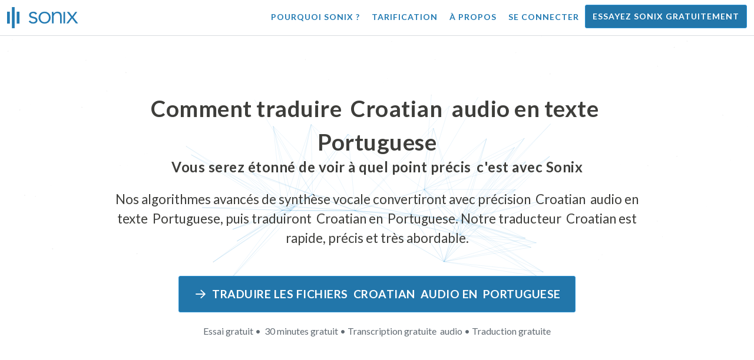

--- FILE ---
content_type: text/html; charset=utf-8
request_url: https://sonix.ai/fr/how-to-translate-croatian-audio-to-portuguese-text
body_size: 11857
content:
<!DOCTYPE html><html lang="fr"><head><title>Traduire  Croatian  Audio en texte  Portuguese | Traduction de haute qualité | Sonix</title><script>window.dataLayer = window.dataLayer || [];
dataLayer.push({'userId': ''});
dataLayer.push({'sonixId': ''});
dataLayer.push({'sonixIsCustomer': ''});</script><script>(function(w,d,s,l,i){w[l]=w[l]||[];w[l].push({'gtm.start': new Date().getTime(),event:'gtm.js'});var f=d.getElementsByTagName(s)[0], j=d.createElement(s),dl=l!='dataLayer'?'&l='+l:'';j.async=true;j.src= 'https://www.googletagmanager.com/gtm.js?id='+i+dl;f.parentNode.insertBefore(j,f); })(window,document,'script','dataLayer','GTM-TLWL6QS');</script><script>// Push pageview event after GTM loads
dataLayer.push({
  'event': 'page_view',
  'page_path': window.location.pathname,
  'page_title': document.title,
  'page_location': window.location.href
});</script><meta charset="utf-8" /><meta content="width=device-width, initial-scale=1, minimum-scale=1, shrink-to-fit=no" name="viewport" /><meta content="#237bb3" name="theme-color" /><meta content="Enfin, vous pouvez traduire rapidement  Croatian  audio en texte  Portuguese sans sacrifier la qualité. ✓ Cliquez pour découvrir ce que des millions d&#39;utilisateurs satisfaits de Sonix savent déjà." name="description" /><meta content="on" http-equiv="x-dns-prefetch-control" /><link href="//ajax.googleapis.com" rel="dns-prefetch" /><link href="//fonts.googleapis.com" rel="dns-prefetch" /><link href="//cdnjs.cloudflare.com" rel="dns-prefetch" /><link href="//www.googletagmanager.com" rel="dns-prefetch" /><link href="https://sonix.ai/fr/how-to-translate-croatian-audio-to-portuguese-text" rel="canonical" /><link href="https://sonix.ai/how-to-translate-croatian-audio-to-portuguese-text" hreflang="x-default" rel="alternate" /><link href="https://sonix.ai/how-to-translate-croatian-audio-to-portuguese-text" hreflang="en" rel="alternate" /><link href="https://sonix.ai/es/how-to-translate-croatian-audio-to-portuguese-text" hreflang="es" rel="alternate" /><link href="https://sonix.ai/de/how-to-translate-croatian-audio-to-portuguese-text" hreflang="de" rel="alternate" /><link href="https://sonix.ai/fr/how-to-translate-croatian-audio-to-portuguese-text" hreflang="fr" rel="alternate" /><link href="https://sonix.ai/ru/how-to-translate-croatian-audio-to-portuguese-text" hreflang="ru" rel="alternate" /><link href="https://sonix.ai/pt/how-to-translate-croatian-audio-to-portuguese-text" hreflang="pt" rel="alternate" /><link href="https://sonix.ai/nl/how-to-translate-croatian-audio-to-portuguese-text" hreflang="nl" rel="alternate" /><link href="https://sonix.ai/zh/how-to-translate-croatian-audio-to-portuguese-text" hreflang="zh" rel="alternate" /><link href="https://sonix.ai/tr/how-to-translate-croatian-audio-to-portuguese-text" hreflang="tr" rel="alternate" /><link href="https://sonix.ai/da/how-to-translate-croatian-audio-to-portuguese-text" hreflang="da" rel="alternate" /><link href="https://sonix.ai/ja/how-to-translate-croatian-audio-to-portuguese-text" hreflang="ja" rel="alternate" /><meta content="Traduire  Croatian  Audio en texte  Portuguese | Traduction de haute qualité | Sonix" itemprop="name" /><meta content="Enfin, vous pouvez traduire rapidement  Croatian  audio en texte  Portuguese sans sacrifier la qualité. ✓ Cliquez pour découvrir ce que des millions d&#39;utilisateurs satisfaits de Sonix savent déjà." itemprop="description" /><meta content="https://sonix.ai/sonix-share-image.jpg" itemprop="image" /><meta content="summary" name="twitter:card" /><meta content="@trysonix" name="twitter:site" /><meta content="Traduire  Croatian  Audio en texte  Portuguese | Traduction de haute qualité | Sonix" name="twitter:title" /><meta content="Enfin, vous pouvez traduire rapidement  Croatian  audio en texte  Portuguese sans sacrifier la qualité. ✓ Cliquez pour découvrir ce que des millions d&#39;utilisateurs satisfaits de Sonix savent déjà." name="twitter:description" /><meta content="@trysonix" name="twitter:creator" /><meta content="https://sonix.ai/sonix-share-image.jpg" name="twitter:image:src" /><meta content="Traduire  Croatian  Audio en texte  Portuguese | Traduction de haute qualité | Sonix" property="og:title" /><meta content="article" property="og:type" /><meta content="https://sonix.ai/fr/how-to-translate-croatian-audio-to-portuguese-text" property="og:url" /><meta content="https://sonix.ai/sonix-share-image.jpg" property="og:image" /><meta content="https://sonix.ai/sonix-share-image.jpg" property="og:image:secure_url" /><meta content="Enfin, vous pouvez traduire rapidement  Croatian  audio en texte  Portuguese sans sacrifier la qualité. ✓ Cliquez pour découvrir ce que des millions d&#39;utilisateurs satisfaits de Sonix savent déjà." property="og:description" /><meta content="Sonix" property="og:site_name" /><meta content="fr" property="og:locale" /><meta content="1013691755439806" property="fb:admins" /><script src="//d2wy8f7a9ursnm.cloudfront.net/v4/bugsnag.min.js"></script><script>window.bugsnagClient = bugsnag({
  apiKey: '93e57eeb3b18542fed46e12c5b7cd686',
  appVersion: '1.1',
  user: {"id":null,"name":null,"email":null}
})</script><script>/*! loadCSS. [c]2017 Filament Group, Inc. MIT License */
/* This file is meant as a standalone workflow for
- testing support for link[rel=preload]
- enabling async CSS loading in browsers that do not support rel=preload
- applying rel preload css once loaded, whether supported or not.
*/
(function (w) {
  "use strict";
  // rel=preload support test
  if (!w.loadCSS) {
    w.loadCSS = function () {
    };
  }
  // define on the loadCSS obj
  var rp = loadCSS.relpreload = {};
  // rel=preload feature support test
  // runs once and returns a function for compat purposes
  rp.support = (function () {
    var ret;
    try {
      ret = w.document.createElement("link").relList.supports("preload");
    } catch (e) {
      ret = false;
    }
    return function () {
      return ret;
    };
  })();

  // if preload isn't supported, get an asynchronous load by using a non-matching media attribute
  // then change that media back to its intended value on load
  rp.bindMediaToggle = function (link) {
    // remember existing media attr for ultimate state, or default to 'all'
    var finalMedia = link.media || "all";

    function enableStylesheet() {
      // unbind listeners
      if (link.addEventListener) {
        link.removeEventListener("load", enableStylesheet);
      } else if (link.attachEvent) {
        link.detachEvent("onload", enableStylesheet);
      }
      link.setAttribute("onload", null);
      link.media = finalMedia;
    }

    // bind load handlers to enable media
    if (link.addEventListener) {
      link.addEventListener("load", enableStylesheet);
    } else if (link.attachEvent) {
      link.attachEvent("onload", enableStylesheet);
    }

    // Set rel and non-applicable media type to start an async request
    // note: timeout allows this to happen async to let rendering continue in IE
    setTimeout(function () {
      link.rel = "stylesheet";
      link.media = "only x";
    });
    // also enable media after 3 seconds,
    // which will catch very old browsers (android 2.x, old firefox) that don't support onload on link
    setTimeout(enableStylesheet, 3000);
  };

  // loop through link elements in DOM
  rp.poly = function () {
    // double check this to prevent external calls from running
    if (rp.support()) {
      return;
    }
    var links = w.document.getElementsByTagName("link");
    for (var i = 0; i < links.length; i++) {
      var link = links[i];
      // qualify links to those with rel=preload and as=style attrs
      if (link.rel === "preload" && link.getAttribute("as") === "style" && !link.getAttribute("data-loadcss")) {
        // prevent rerunning on link
        link.setAttribute("data-loadcss", true);
        // bind listeners to toggle media back
        rp.bindMediaToggle(link);
      }
    }
  };

  // if unsupported, run the polyfill
  if (!rp.support()) {
    // run once at least
    rp.poly();

    // rerun poly on an interval until onload
    var run = w.setInterval(rp.poly, 500);
    if (w.addEventListener) {
      w.addEventListener("load", function () {
        rp.poly();
        w.clearInterval(run);
      });
    } else if (w.attachEvent) {
      w.attachEvent("onload", function () {
        rp.poly();
        w.clearInterval(run);
      });
    }
  }


  // commonjs
  if (typeof exports !== "undefined") {
    exports.loadCSS = loadCSS;
  }
  else {
    w.loadCSS = loadCSS;
  }
}(typeof global !== "undefined" ? global : this) );</script><script src="https://kit.fontawesome.com/ab8a76ed57.js" crossorigin="anonymous" async="async"></script><script>WebFontConfig = {
  google: { families: ['Lato:300,400,700', 'Roboto+Mono:400,700&display=swap'] }
};
(function(d) {
  var wf = d.createElement('script'), s = d.scripts[0];
  wf.src = 'https://ajax.googleapis.com/ajax/libs/webfont/1.6.26/webfont.js';
  wf.async = true;
  s.parentNode.insertBefore(wf, s);
})(document);</script><link href="/apple-touch-icon.png?v=7k4vWN7x9l" rel="apple-touch-icon" sizes="180x180" /><link href="/favicon-32x32.png?v=7k4vWN7x9l" rel="icon" sizes="32x32" type="image/png" /><link href="/favicon-16x16.png?v=7k4vWN7x9l" rel="icon" sizes="16x16" type="image/png" /><link href="/site.webmanifest?v=7k4vWN7x9l" rel="manifest" /><link color="#2276aa" href="/safari-pinned-tab.svg?v=7k4vWN7x9l" rel="mask-icon" /><link href="/favicon.ico?v=7k4vWN7x9l" rel="shortcut icon" /><meta content="Sonix" name="apple-mobile-web-app-title" /><meta content="Sonix" name="application-name" /><meta content="#2276aa" name="msapplication-TileColor" /><meta content="#ffffff" name="theme-color" /><link rel="stylesheet" href="/packs/css/corp-392b3191.css" media="screen" /><script src="/packs/js/corp-894ebef45500e496bcf6.js"></script><script async="" src="https://accounts.google.com/gsi/client"></script></head><body id="page--top"><noscript><iframe height="0" src="https://www.googletagmanager.com/ns.html?id=GTM-TLWL6QS" style="display:none;visibility:hidden" width="0"></iframe></noscript><div class="fixed-top corp-top"><nav class="navbar navbar-expand-md navbar-blue" role="navigation"><div class="container-fluid"><a class="navbar-brand" href="/?locale=fr"><img width="121px" height="36px" style="max-height: 2.25rem;" alt="Sonix Home | Transcrire automatiquement votre audio et vidéo avec la dernière technologie d&#39;intelligence artificielle" src="/packs/media/images/brand/sonix-logo-corp-blue-e410f51ea5d828c873016d7e925b9386.svg" /></a><button aria-controls="navbarNavDropdown" aria-expanded="false" aria-label="Toggle navigation" class="navbar-toggler navbar-toggler-right" data-bs-target="#navbarNavDropdown" data-bs-toggle="collapse" type="button"><span class="navbar-toggler-icon"></span></button><div class="collapse navbar-collapse" id="navbarNavDropdown"><ul class="navbar-nav"></ul><ul class="navbar-nav ms-auto"><li class="nav-item"><a class="nav-link" href="/fr/features">Pourquoi Sonix ?</a></li><li class="nav-item"><a class="nav-link" href="/fr/pricing">Tarification</a></li><li class="nav-item"><a class="nav-link" href="/fr/about">À propos</a></li><li class="nav-item"><a class="nav-link me-2" href="/accounts/sign_in?locale=fr">Se connecter</a></li><li class="nav-item"><a class="nav-link btn btn-cta" href="/accounts/sign_up?locale=fr">Essayez Sonix gratuitement</a></li></ul></div></div></nav></div><header><canvas class="sonix-dots"></canvas><div class="container fluid"><div class="row justify-content-center"><div class="col-sm-12 col-md-10"><div class="header--headline"><h2 class="cd-headline letters type mb-4 font--sans-serif"><span class="text--size-2400rem">Comment traduire  Croatian  audio en texte  Portuguese</span><br />Vous serez étonné de voir à quel point&nbsp;<span class="cd-words-wrapper"><b class="is-visible">&#32;jeûne</b><b>&#32;précis</b><b>&#32;abordable</b><b>&#32;facile</b><b>&#32;simple</b></span>&nbsp;c&#39;est avec Sonix</h2><p class="mb-4 text--size-1400rem">Nos algorithmes avancés de synthèse vocale convertiront avec précision  Croatian  audio en texte  Portuguese, puis traduiront  Croatian en  Portuguese. Notre traducteur  Croatian est rapide, précis et très abordable.</p><div class="pt-4"><a class="btn btn-primary mb-1 py-3 px-4" href=""><span class="d-block text--size-1200rem"><i class="far fa-fw fa-arrow-right me-2"></i>Traduire les fichiers  Croatian  audio en  Portuguese</span></a><p class="d-block text--color-meta-dark text--size-1000rem mt-3">Essai gratuit •  30 minutes gratuit • Transcription gratuite  audio • Traduction gratuite</p></div></div></div></div></div></header><main><section class="section--box-shadow-none"><div class="container"><div class="row"><div class="col-sm-12"><div class="divider--title"><div class="divider--line"></div><div class="divider--title-content"><h1>Traduire  Croatian  audio en texte  Portuguese</h1></div><div class="divider--line"></div></div></div></div><div class="row justify-content-around mb-5"><div class="col-sm-12 col-md-6 col-lg-7 d-flex"><div class="align-self-center"><h2 class="font-style-h1 my-4 text--weight-700">Quatre étapes simples avec le convertisseur Sonix  Croatian -to- Portuguese  audio :</h2><ol><li class="ps-3"><h3>Téléchargez votre fichier  Croatian  audio</h3><p>Commencez à traduire  Croatian  audio en  Portuguese en téléchargeant votre fichier  Croatian  audio sur Sonix. Vous recevrez une transcription textuelle en  Croatian en quelques minutes, en fonction de la longueur de votre fichier. Sonix prend en charge de nombreux formats de fichiers audio populaires.&nbsp;<a class="text--color" href="https://sonix.ai/?locale=fr">Sonix prend en charge de nombreux formats de fichiers  audio populaires.</a></p></li><li class="ps-3"><h3>Polissez la transcription du texte  Croatian</h3><p>Passez quelques minutes dans notre puissant éditeur en ligne à nettoyer la transcription de  Croatian automatiquement transcrite. Cela améliorera considérablement la précision de votre future traduction  Croatian -to- Portuguese. Le processus de traduction vocale devient plus précis grâce à cette simple étape.&nbsp;</p></li><li class="ps-3"><h3>Sélectionnez  Portuguese dans le menu « Traduction »</h3><p>Nos modèles linguistiques avancés créeront rapidement une transcription en  Portuguese pour vous en quelques minutes. Il prendra votre  Croatian  audio, le convertira en texte  Portuguese et vous fournira une transcription traduite que vous pourrez consulter et consulter avant de la télécharger. Traduisez rapidement les enregistrements vocaux grâce à une transcription qui capture avec précision votre message à chaque fois.&nbsp;</p></li><li class="ps-3"><h3>Peaufinez votre transcription finale de  Portuguese</h3><p>Après avoir traduit un enregistrement  Croatian en texte  Portuguese, notre puissant éditeur vous aidera à nettoyer rapidement votre nouvelle transcription  Portuguese grâce à notre affichage côte à côte. Cliquez sur l&#39;icône en forme de globe pour afficher la transcription originale de  Croatian à côté de la transcription  Portuguese récemment traduite. Cela vous permettra de parcourir rapidement le texte de notre site et de trouver les problèmes que vous pouvez résoudre, pour obtenir un excellent résultat final que vous pourrez télécharger immédiatement sur votre appareil.&nbsp;</p></li></ol></div></div><div class="col-sm-12 col-md-6 col-lg-5"><div class="img-fluid px-5 px-md-0 py-5"><object aria-label="Animation : Sonix traduit automatiquement vos transcriptions en  %{language_count} + langues. Traduction rapide, précise et abordable." data="/packs/media/images/corp/illustrations/homepage/sonix-svganimate-translation-90d21ce2a8cbffdd7a8e7a236b605792.svg" id="animatesvg-translation" onload="translationSvgLoaded()" type="image/svg+xml"></object></div><script>function translationSvgLoaded() {
  anime({
    targets: Array.from(document.getElementById("animatesvg-translation").contentDocument.querySelectorAll(".animate line, .animate path")),
    strokeDashoffset: [anime.setDashoffset, 0],
    easing: 'easeInOutSine',
    duration: 600,
    delay: function (el, i) {
      return i * 100
    },
    direction: 'alternate',
    endDelay: 200,
    loop: true
  });
}</script></div></div></div><div class="container section--article mb-5"><div class="row"><div class="col-sm-12"><div class="divider--title"><div class="divider--line"></div><div class="divider--title-content"><h2>Questions fréquemment posées :  Croatian -to- Portuguese</h2></div><div class="divider--line"></div></div></div></div><div class="row justify-content-around"><div class="col-sm-12 col-md-6 col-lg-7 d-flex"><div class="align-self-center"><h3>Quels sont les avantages de traduire  Croatian  audio en  Portuguese ?</h3><p>La traduction audio peut être utilisée pour traduire de  Croatian vers  Portuguese, ainsi que de toute autre langue vers  Portuguese. La traduction audio peut vous permettre d&#39;apprendre des langues en écoutant sans avoir à lire. Essentiellement, vous entendez les locuteurs natifs parler la langue au lieu de simplement la lire comme s&#39;il s&#39;agissait d&#39;une traduction audio en direct d&#39;un locuteur parlant couramment. Lorsque vous utilisez Sonix pour traduire des fichiers audio de l&#39;espagnol vers l&#39;anglais, cela rationalise l&#39;ensemble du processus.</p><p>Avec la traduction  Croatian -to- Portuguese translation  audio à portée de main, vous pouvez éliminer efficacement les barrières linguistiques, améliorant ainsi votre compréhension et votre fluidité. C&#39;est un avantage important de la traduction de  Croatian  audio en  Portuguese si vous ne maîtrisez pas bien la forme écrite d&#39;une langue mais souhaitez mieux la comprendre.</p><p>L&#39;utilisation des outils de Sonix pour traduire  Croatian en  Portuguese  audio vous permettra d&#39;apprendre de nouvelles phrases tout en continuant à développer vos compétences en traduction. En même temps, il vous offrira une expérience rapide et pratique, en produisant une traduction  Croatian -to- Portuguese  audio de haute qualité en une fraction du temps qu&#39;il faudrait pour travailler avec des traducteurs. Vous pouvez également utiliser Sonix si vous avez besoin d&#39;un traducteur vocal  Croatian -to- Portuguese facile à utiliser pour votre enregistrement  audio. Il offre une expérience riche en fonctionnalités qui produira une traduction de qualité supérieure d&#39;une conversation ou d&#39;un discours en un instant.</p><h3>Pourquoi utiliser un service de traduction  audio professionnel tel que Sonix ?</h3><p>Déterminer comment convertir  Croatian en texte  Portuguese peut s&#39;avérer difficile, en particulier lorsqu&#39;il existe des expressions idiomatiques ou des expressions vocales dans la langue d&#39;origine que vous ne trouverez peut-être pas dans un dictionnaire. Pour être en mesure de créer une traduction précise et facile à suivre du mot prononcé, il est important que vous sachiez comment analyser, décoder et traduire l&#39;audio. L&#39;utilisation d&#39;un traducteur audio professionnel  Portuguese tel que Sonix vous permet de mieux comprendre la voix à traduire et de créer ainsi un contenu de meilleure qualité. L&#39;utilisation d&#39;un traducteur  audio riche en fonctionnalités pour  Croatian -to- Portuguese garantit également que la traduction sera correcte et préservera l&#39;intégrité de l&#39;audio d&#39;origine.</p><p>Si vous souhaitez traduire  Croatian - Portuguese  audio, Sonix vous fournira un moyen éprouvé d&#39;obtenir des traductions de qualité de manière constante. Vous aurez accès à une liste d&#39;outils qui vous aideront à traduire rapidement  audio de  Croatian vers  Portuguese, accélérant ainsi votre travail. De plus, nous facilitons l&#39;enregistrement et le téléchargement du texte traduit sur votre ordinateur. Notre système apprend en permanence à mieux écouter vos conversations réelles et à comprendre les habitudes de parole afin de rendre vos résultats aussi précis que possible. Si vous recherchez le meilleur outil pour traduire avec précision  audio à chaque fois du texte  Croatian en  Portuguese texte, Sonix est la solution.</p><h3>Combien de temps faut-il pour traduire  Croatian en texte  Portuguese ?</h3><p>Alors, combien de temps faudra-t-il pour traduire  Croatian en  Portuguese  audio ? Le processus de traduction réel de  audio est simple et rapide. Pour traduire  Croatian en  Portuguese, il vous suffit de télécharger le fichier  audio que vous souhaitez traduire sur le site Web de Sonix, et votre traduction terminée sera créée rapidement. Cependant, il est important de garder à l&#39;esprit que la durée exacte de la transcription dépend de la qualité et de la durée du fichier  audio que vous chargez sur notre système. Une fois que vous aurez commencé, vous verrez rapidement à quelle vitesse le logiciel fonctionne lorsqu&#39;il s&#39;agit de  audio de différentes longueurs. Rassurez-vous, quel que soit le  audio, notre traducteur  Croatian peut le gérer !</p><h3>Sonix dispose-t-il d&#39;outils d&#39;édition et de polissage ?</h3><p>Oui, Sonix propose une suite complète d&#39;outils d&#39;édition et de polissage pour transcrire  audio à partir de différentes langues. Nos services de traduction et nos outils de transcription sont particulièrement utiles pour traduire des fichiers  audio de  Croatian vers  Portuguese et dans d&#39;autres langues avec une meilleure précision. Notre puissante plateforme de traduction  Croatian -to- Portuguese  audio constitue une solution polyvalente répondant à vos besoins de traduction.</p></div></div></div></div><div class="container py-5"><div class="row justify-content-center"><div class="col-sm-12 divider--title"><div class="divider--line"></div><div class="divider--title-content"><h2>Transcrivez les fichiers  Croatian  audio puis traduisez-les en  Portuguese&#32;<img draggable="false" title=":rocket:" alt="🚀" src="https://cdnjs.cloudflare.com/ajax/libs/twemoji/11.1.0/2/svg/1f680.svg" class="emoji"></h2></div><div class="divider--line"></div></div><div class="col-sm-12 col-md-8 text-center my-4"><p class="text--size-1100rem">Sonix transcrit et traduit automatiquement vos fichiers audio/vidéo en  53+ langues. Recherchez, modifiez et partagez facilement vos fichiers multimédia.&nbsp;Sonix dispose d'un traducteur avancé  Croatian  audio classé comme la meilleure plateforme de traduction en  2026, permettant aux utilisateurs de transcrire rapidement  Croatian en  Portuguese. Vous devez choisir le logiciel Sonix pour traduire  Croatian  audio en texte  Portuguese.&nbsp;Rapide, précis et abordable. Des millions d&#39;utilisateurs de partout dans le monde.</p><div class="py-3"><a class="btn btn-primary mb-1 py-3" href="/accounts/sign_up?locale=fr"><span class="d-block text--size-1200rem"><i class="far fa-fw fa-arrow-right me-2"></i>Traduisez les fichiers  Croatian  audio vers  Portuguese dès aujourd&#39;hui</span></a><p class="d-block">Essai gratuit •  30 minutes gratuit •  Audio transcription et traduction incluses</p></div></div></div></div><div class="container mb-5"><div class="row"><div class="col-sm-12"><div class="divider--title"><div class="divider--line"></div><div class="divider--title-content"><h2>Sonix traduit également  Croatian  audio dans de nombreuses autres langues&nbsp;<img draggable="false" title=":speech_balloon:" alt="💬" src="https://cdnjs.cloudflare.com/ajax/libs/twemoji/11.1.0/2/svg/1f4ac.svg" class="emoji"></h2></div><div class="divider--line"></div></div></div></div><div class="row"><div class="col-sm-12 py-3"><div class="row row-cols-2 row-cols-lg-4 g-2 g-lg-3"><div class="col"><div class="card p-2"><a class="text--color text--weight-700" title="Comment traduire rapidement et précisément votre  Croatian  audio en  Arabic avec Sonix" href="/fr/how-to-translate-croatian-audio-to-arabic-text">Arabic<i class="flag-icon ms-2 shadow--box-sm flag-icon-arableague"></i></a></div></div><div class="col"><div class="card p-2"><a class="text--color text--weight-700" title="Comment traduire rapidement et précisément votre  Croatian  audio en  Belarusian avec Sonix" href="/fr/how-to-translate-croatian-audio-to-belarusian-text">Belarusian<i class="flag-icon ms-2 shadow--box-sm flag-icon-by"></i></a></div></div><div class="col"><div class="card p-2"><a class="text--color text--weight-700" title="Comment traduire rapidement et précisément votre  Croatian  audio en  Bulgarian avec Sonix" href="/fr/how-to-translate-croatian-audio-to-bulgarian-text">Bulgarian<i class="flag-icon ms-2 shadow--box-sm flag-icon-bg"></i></a></div></div><div class="col"><div class="card p-2"><a class="text--color text--weight-700" title="Comment traduire rapidement et précisément votre  Croatian  audio en  Bengali avec Sonix" href="/fr/how-to-translate-croatian-audio-to-bengali-text">Bengali<i class="flag-icon ms-2 shadow--box-sm flag-icon-bd"></i><i class="flag-icon ms-2 shadow--box-sm flag-icon-in"></i></a></div></div><div class="col"><div class="card p-2"><a class="text--color text--weight-700" title="Comment traduire rapidement et précisément votre  Croatian  audio en  Catalan avec Sonix" href="/fr/how-to-translate-croatian-audio-to-catalan-text">Catalan<i class="flag-icon ms-2 shadow--box-sm flag-icon-es-ct"></i></a></div></div><div class="col"><div class="card p-2"><a class="text--color text--weight-700" title="Comment traduire rapidement et précisément votre  Croatian  audio en  Czech avec Sonix" href="/fr/how-to-translate-croatian-audio-to-czech-text">Czech<i class="flag-icon ms-2 shadow--box-sm flag-icon-cz"></i></a></div></div><div class="col"><div class="card p-2"><a class="text--color text--weight-700" title="Comment traduire rapidement et précisément votre  Croatian  audio en  Welsh avec Sonix" href="/fr/how-to-translate-croatian-audio-to-welsh-text">Welsh<i class="flag-icon ms-2 shadow--box-sm flag-icon-gb-wls"></i></a></div></div><div class="col"><div class="card p-2"><a class="text--color text--weight-700" title="Comment traduire rapidement et précisément votre  Croatian  audio en  Danish avec Sonix" href="/fr/how-to-translate-croatian-audio-to-danish-text">Danish<i class="flag-icon ms-2 shadow--box-sm flag-icon-dk"></i></a></div></div><div class="col"><div class="card p-2"><a class="text--color text--weight-700" title="Comment traduire rapidement et précisément votre  Croatian  audio en  German avec Sonix" href="/fr/how-to-translate-croatian-audio-to-german-text">German<i class="flag-icon ms-2 shadow--box-sm flag-icon-de"></i></a></div></div><div class="col"><div class="card p-2"><a class="text--color text--weight-700" title="Comment traduire rapidement et précisément votre  Croatian  audio en  Greek avec Sonix" href="/fr/how-to-translate-croatian-audio-to-greek-text">Greek<i class="flag-icon ms-2 shadow--box-sm flag-icon-gr"></i></a></div></div><div class="col"><div class="card p-2"><a class="text--color text--weight-700" title="Comment traduire rapidement et précisément votre  Croatian  audio en  English avec Sonix" href="/fr/how-to-translate-croatian-audio-to-english-text">English<i class="flag-icon ms-2 shadow--box-sm flag-icon-us"></i><i class="flag-icon ms-2 shadow--box-sm flag-icon-gb"></i><i class="flag-icon ms-2 shadow--box-sm flag-icon-au"></i><i class="flag-icon ms-2 shadow--box-sm flag-icon-ca"></i></a></div></div><div class="col"><div class="card p-2"><a class="text--color text--weight-700" title="Comment traduire rapidement et précisément votre  Croatian  audio en  Spanish avec Sonix" href="/fr/how-to-translate-croatian-audio-to-spanish-text">Spanish<i class="flag-icon ms-2 shadow--box-sm flag-icon-es"></i><i class="flag-icon ms-2 shadow--box-sm flag-icon-mx"></i><i class="flag-icon ms-2 shadow--box-sm flag-icon-ar"></i><i class="flag-icon ms-2 shadow--box-sm flag-icon-co"></i></a></div></div><div class="col"><div class="card p-2"><a class="text--color text--weight-700" title="Comment traduire rapidement et précisément votre  Croatian  audio en  Estonian avec Sonix" href="/fr/how-to-translate-croatian-audio-to-estonian-text">Estonian<i class="flag-icon ms-2 shadow--box-sm flag-icon-ee"></i></a></div></div><div class="col"><div class="card p-2"><a class="text--color text--weight-700" title="Comment traduire rapidement et précisément votre  Croatian  audio en  Basque avec Sonix" href="/fr/how-to-translate-croatian-audio-to-basque-text">Basque<i class="flag-icon ms-2 shadow--box-sm flag-icon-es"></i></a></div></div><div class="col"><div class="card p-2"><a class="text--color text--weight-700" title="Comment traduire rapidement et précisément votre  Croatian  audio en  Persian avec Sonix" href="/fr/how-to-translate-croatian-audio-to-persian-text">Persian<i class="flag-icon ms-2 shadow--box-sm flag-icon-ir"></i></a></div></div><div class="col"><div class="card p-2"><a class="text--color text--weight-700" title="Comment traduire rapidement et précisément votre  Croatian  audio en  Finnish avec Sonix" href="/fr/how-to-translate-croatian-audio-to-finnish-text">Finnish<i class="flag-icon ms-2 shadow--box-sm flag-icon-fi"></i></a></div></div><div class="col"><div class="card p-2"><a class="text--color text--weight-700" title="Comment traduire rapidement et précisément votre  Croatian  audio en  French avec Sonix" href="/fr/how-to-translate-croatian-audio-to-french-text">French<i class="flag-icon ms-2 shadow--box-sm flag-icon-fr"></i><i class="flag-icon ms-2 shadow--box-sm flag-icon-ca"></i></a></div></div><div class="col"><div class="card p-2"><a class="text--color text--weight-700" title="Comment traduire rapidement et précisément votre  Croatian  audio en  Hebrew avec Sonix" href="/fr/how-to-translate-croatian-audio-to-hebrew-text">Hebrew<i class="flag-icon ms-2 shadow--box-sm flag-icon-il"></i></a></div></div><div class="col"><div class="card p-2"><a class="text--color text--weight-700" title="Comment traduire rapidement et précisément votre  Croatian  audio en  Hindi avec Sonix" href="/fr/how-to-translate-croatian-audio-to-hindi-text">Hindi<i class="flag-icon ms-2 shadow--box-sm flag-icon-in"></i></a></div></div><div class="col"><div class="card p-2"><a class="text--color text--weight-700" title="Comment traduire rapidement et précisément votre  Croatian  audio en  Hungarian avec Sonix" href="/fr/how-to-translate-croatian-audio-to-hungarian-text">Hungarian<i class="flag-icon ms-2 shadow--box-sm flag-icon-hu"></i></a></div></div><div class="col"><div class="card p-2"><a class="text--color text--weight-700" title="Comment traduire rapidement et précisément votre  Croatian  audio en  Armenian avec Sonix" href="/fr/how-to-translate-croatian-audio-to-armenian-text">Armenian<i class="flag-icon ms-2 shadow--box-sm flag-icon-am"></i></a></div></div><div class="col"><div class="card p-2"><a class="text--color text--weight-700" title="Comment traduire rapidement et précisément votre  Croatian  audio en  Indonesian avec Sonix" href="/fr/how-to-translate-croatian-audio-to-indonesian-text">Indonesian<i class="flag-icon ms-2 shadow--box-sm flag-icon-id"></i></a></div></div><div class="col"><div class="card p-2"><a class="text--color text--weight-700" title="Comment traduire rapidement et précisément votre  Croatian  audio en  Italian avec Sonix" href="/fr/how-to-translate-croatian-audio-to-italian-text">Italian<i class="flag-icon ms-2 shadow--box-sm flag-icon-it"></i></a></div></div><div class="col"><div class="card p-2"><a class="text--color text--weight-700" title="Comment traduire rapidement et précisément votre  Croatian  audio en  Japanese avec Sonix" href="/fr/how-to-translate-croatian-audio-to-japanese-text">Japanese<i class="flag-icon ms-2 shadow--box-sm flag-icon-jp"></i></a></div></div><div class="col"><div class="card p-2"><a class="text--color text--weight-700" title="Comment traduire rapidement et précisément votre  Croatian  audio en  Korean avec Sonix" href="/fr/how-to-translate-croatian-audio-to-korean-text">Korean<i class="flag-icon ms-2 shadow--box-sm flag-icon-kr"></i></a></div></div><div class="col"><div class="card p-2"><a class="text--color text--weight-700" title="Comment traduire rapidement et précisément votre  Croatian  audio en  Lithuanian avec Sonix" href="/fr/how-to-translate-croatian-audio-to-lithuanian-text">Lithuanian<i class="flag-icon ms-2 shadow--box-sm flag-icon-lt"></i></a></div></div><div class="col"><div class="card p-2"><a class="text--color text--weight-700" title="Comment traduire rapidement et précisément votre  Croatian  audio en  Latvian avec Sonix" href="/fr/how-to-translate-croatian-audio-to-latvian-text">Latvian<i class="flag-icon ms-2 shadow--box-sm flag-icon-lv"></i></a></div></div><div class="col"><div class="card p-2"><a class="text--color text--weight-700" title="Comment traduire rapidement et précisément votre  Croatian  audio en  Mongolian avec Sonix" href="/fr/how-to-translate-croatian-audio-to-mongolian-text">Mongolian<i class="flag-icon ms-2 shadow--box-sm flag-icon-mn"></i></a></div></div><div class="col"><div class="card p-2"><a class="text--color text--weight-700" title="Comment traduire rapidement et précisément votre  Croatian  audio en  Marathi avec Sonix" href="/fr/how-to-translate-croatian-audio-to-marathi-text">Marathi<i class="flag-icon ms-2 shadow--box-sm flag-icon-mr"></i></a></div></div><div class="col"><div class="card p-2"><a class="text--color text--weight-700" title="Comment traduire rapidement et précisément votre  Croatian  audio en  Malay avec Sonix" href="/fr/how-to-translate-croatian-audio-to-malay-text">Malay<i class="flag-icon ms-2 shadow--box-sm flag-icon-my"></i></a></div></div><div class="col"><div class="card p-2"><a class="text--color text--weight-700" title="Comment traduire rapidement et précisément votre  Croatian  audio en  Dutch avec Sonix" href="/fr/how-to-translate-croatian-audio-to-dutch-text">Dutch<i class="flag-icon ms-2 shadow--box-sm flag-icon-nl"></i></a></div></div><div class="col"><div class="card p-2"><a class="text--color text--weight-700" title="Comment traduire rapidement et précisément votre  Croatian  audio en  Norwegian avec Sonix" href="/fr/how-to-translate-croatian-audio-to-norwegian-text">Norwegian<i class="flag-icon ms-2 shadow--box-sm flag-icon-no"></i></a></div></div><div class="col"><div class="card p-2"><a class="text--color text--weight-700" title="Comment traduire rapidement et précisément votre  Croatian  audio en  Polish avec Sonix" href="/fr/how-to-translate-croatian-audio-to-polish-text">Polish<i class="flag-icon ms-2 shadow--box-sm flag-icon-pl"></i></a></div></div><div class="col"><div class="card p-2"><a class="text--color text--weight-700" title="Comment traduire rapidement et précisément votre  Croatian  audio en  Portuguese avec Sonix" href="/fr/how-to-translate-croatian-audio-to-portuguese-text">Portuguese<i class="flag-icon ms-2 shadow--box-sm flag-icon-pt"></i><i class="flag-icon ms-2 shadow--box-sm flag-icon-br"></i></a></div></div><div class="col"><div class="card p-2"><a class="text--color text--weight-700" title="Comment traduire rapidement et précisément votre  Croatian  audio en  Portuguese (Brazilian) avec Sonix" href="/fr/how-to-translate-croatian-audio-to-portuguese-brazilian-text">Portuguese (Brazilian)<i class="flag-icon ms-2 shadow--box-sm flag-icon-br"></i></a></div></div><div class="col"><div class="card p-2"><a class="text--color text--weight-700" title="Comment traduire rapidement et précisément votre  Croatian  audio en  Portuguese (Excluding Brazilian Portuguese) avec Sonix" href="/fr/how-to-translate-croatian-audio-to-portuguese-excluding-brazilian-portuguese-text">Portuguese (Excluding Brazilian Portuguese)<i class="flag-icon ms-2 shadow--box-sm flag-icon-pt"></i></a></div></div><div class="col"><div class="card p-2"><a class="text--color text--weight-700" title="Comment traduire rapidement et précisément votre  Croatian  audio en  Romanian avec Sonix" href="/fr/how-to-translate-croatian-audio-to-romanian-text">Romanian<i class="flag-icon ms-2 shadow--box-sm flag-icon-ro"></i></a></div></div><div class="col"><div class="card p-2"><a class="text--color text--weight-700" title="Comment traduire rapidement et précisément votre  Croatian  audio en  Russian avec Sonix" href="/fr/how-to-translate-croatian-audio-to-russian-text">Russian<i class="flag-icon ms-2 shadow--box-sm flag-icon-ru"></i></a></div></div><div class="col"><div class="card p-2"><a class="text--color text--weight-700" title="Comment traduire rapidement et précisément votre  Croatian  audio en  Slovak avec Sonix" href="/fr/how-to-translate-croatian-audio-to-slovak-text">Slovak<i class="flag-icon ms-2 shadow--box-sm flag-icon-sk"></i></a></div></div><div class="col"><div class="card p-2"><a class="text--color text--weight-700" title="Comment traduire rapidement et précisément votre  Croatian  audio en  Slovenian avec Sonix" href="/fr/how-to-translate-croatian-audio-to-slovenian-text">Slovenian<i class="flag-icon ms-2 shadow--box-sm flag-icon-si"></i></a></div></div><div class="col"><div class="card p-2"><a class="text--color text--weight-700" title="Comment traduire rapidement et précisément votre  Croatian  audio en  Serbian avec Sonix" href="/fr/how-to-translate-croatian-audio-to-serbian-text">Serbian<i class="flag-icon ms-2 shadow--box-sm flag-icon-rs"></i></a></div></div><div class="col"><div class="card p-2"><a class="text--color text--weight-700" title="Comment traduire rapidement et précisément votre  Croatian  audio en  Swedish avec Sonix" href="/fr/how-to-translate-croatian-audio-to-swedish-text">Swedish<i class="flag-icon ms-2 shadow--box-sm flag-icon-se"></i></a></div></div><div class="col"><div class="card p-2"><a class="text--color text--weight-700" title="Comment traduire rapidement et précisément votre  Croatian  audio en  Swahili avec Sonix" href="/fr/how-to-translate-croatian-audio-to-swahili-text">Swahili<i class="flag-icon ms-2 shadow--box-sm flag-icon-tz"></i><i class="flag-icon ms-2 shadow--box-sm flag-icon-ke"></i><i class="flag-icon ms-2 shadow--box-sm flag-icon-ug"></i><i class="flag-icon ms-2 shadow--box-sm flag-icon-cd"></i></a></div></div><div class="col"><div class="card p-2"><a class="text--color text--weight-700" title="Comment traduire rapidement et précisément votre  Croatian  audio en  Tamil avec Sonix" href="/fr/how-to-translate-croatian-audio-to-tamil-text">Tamil<i class="flag-icon ms-2 shadow--box-sm flag-icon-lk"></i><i class="flag-icon ms-2 shadow--box-sm flag-icon-in"></i></a></div></div><div class="col"><div class="card p-2"><a class="text--color text--weight-700" title="Comment traduire rapidement et précisément votre  Croatian  audio en  Thai avec Sonix" href="/fr/how-to-translate-croatian-audio-to-thai-text">Thai<i class="flag-icon ms-2 shadow--box-sm flag-icon-th"></i></a></div></div><div class="col"><div class="card p-2"><a class="text--color text--weight-700" title="Comment traduire rapidement et précisément votre  Croatian  audio en  Tagalog avec Sonix" href="/fr/how-to-translate-croatian-audio-to-tagalog-text">Tagalog<i class="flag-icon ms-2 shadow--box-sm flag-icon-ph"></i></a></div></div><div class="col"><div class="card p-2"><a class="text--color text--weight-700" title="Comment traduire rapidement et précisément votre  Croatian  audio en  Turkish avec Sonix" href="/fr/how-to-translate-croatian-audio-to-turkish-text">Turkish<i class="flag-icon ms-2 shadow--box-sm flag-icon-tr"></i></a></div></div><div class="col"><div class="card p-2"><a class="text--color text--weight-700" title="Comment traduire rapidement et précisément votre  Croatian  audio en  Uyghur avec Sonix" href="/fr/how-to-translate-croatian-audio-to-uyghur-text">Uyghur<i class="flag-icon ms-2 shadow--box-sm flag-icon-ug"></i></a></div></div><div class="col"><div class="card p-2"><a class="text--color text--weight-700" title="Comment traduire rapidement et précisément votre  Croatian  audio en  Ukrainian avec Sonix" href="/fr/how-to-translate-croatian-audio-to-ukrainian-text">Ukrainian<i class="flag-icon ms-2 shadow--box-sm flag-icon-ua"></i></a></div></div><div class="col"><div class="card p-2"><a class="text--color text--weight-700" title="Comment traduire rapidement et précisément votre  Croatian  audio en  Urdu avec Sonix" href="/fr/how-to-translate-croatian-audio-to-urdu-text">Urdu<i class="flag-icon ms-2 shadow--box-sm flag-icon-pk"></i><i class="flag-icon ms-2 shadow--box-sm flag-icon-in"></i></a></div></div><div class="col"><div class="card p-2"><a class="text--color text--weight-700" title="Comment traduire rapidement et précisément votre  Croatian  audio en  Vietnamese avec Sonix" href="/fr/how-to-translate-croatian-audio-to-vietnamese-text">Vietnamese<i class="flag-icon ms-2 shadow--box-sm flag-icon-vn"></i></a></div></div><div class="col"><div class="card p-2"><a class="text--color text--weight-700" title="Comment traduire rapidement et précisément votre  Croatian  audio en  Chinese (Simplified) avec Sonix" href="/fr/how-to-translate-croatian-audio-to-chinese-simplified-text">Chinese (Simplified)<i class="flag-icon ms-2 shadow--box-sm flag-icon-cn"></i><i class="flag-icon ms-2 shadow--box-sm flag-icon-tw"></i><i class="flag-icon ms-2 shadow--box-sm flag-icon-hk"></i></a></div></div><div class="col"><div class="card p-2"><a class="text--color text--weight-700" title="Comment traduire rapidement et précisément votre  Croatian  audio en  Chinese (Traditional) avec Sonix" href="/fr/how-to-translate-croatian-audio-to-chinese-traditional-text">Chinese (Traditional)<i class="flag-icon ms-2 shadow--box-sm flag-icon-cn"></i><i class="flag-icon ms-2 shadow--box-sm flag-icon-tw"></i><i class="flag-icon ms-2 shadow--box-sm flag-icon-hk"></i></a></div></div></div></div></div></div></section></main><div class="empty"></div><div class="container-fluid py-5 bgcolor--fc-glass border-top--meta-light"><div class="container"><div class="row justify-content-center mt-5"><div class="col-4 col-md-3 col-lg-2"><img class="img-fluid img-border rounded-circle" alt="Laissez notre équipe de support vous aider à répondre à toutes vos questions de transcription automatisée. Photo : Christine Lee" src="/packs/media/images/corp/people/customer-support-christine-lee-phone-e78e391b873e242d3acd257edcd11f49.jpg" /></div><div class="col-8 col-md-6 col-lg-5"><p>Transcrivez et traduisez en toute confiance, en sachant que vous êtes soutenu par notre équipe primée, prête à répondre à vos questions.&nbsp;Obtenez de l&#39;aide immédiate en visitant notre&nbsp;<a class="text--color" href="https://help.sonix.ai/en/">Centre d&#39;aide</a>, <a class="text--color" href="/resources/?locale=fr">ressources</a>, <a class="text--color" href="/fr/step-by-step-tutorials">tutoriels</a>, <a class="text--color" href="/fr/introduction-to-sonix">et Introduction aux vidéos Sonix</a>.</p><p class="mt-4"><a class="link--arrow-right text--weight-700" href="https://help.sonix.ai/en/">Visitez notre centre d&#39;aide</a></p></div></div><div class="row mt-5"><div class="col-sm-12"><div class="divider--title"><div class="divider--line"></div><div class="divider--title-content"><h2>Vous pourriez être intéressé par&nbsp;<img draggable="false" title=":thinking_face:" alt="🤔" src="https://cdnjs.cloudflare.com/ajax/libs/twemoji/11.1.0/2/svg/1f914.svg" class="emoji"></h2></div><div class="divider--line"></div></div></div></div><ul class="row justify-content-center list-unstyled pb-5"><li class="col-sm-12 col-md-4"><p class="text-center"><a class="text--color-meta" href="/fr/how-to-convert-vob-to-docx">Qu&#39;est-ce qu&#39;un fichier VOB</a></p></li><li class="col-sm-12 col-md-4"><p class="text-center"><a class="text--color-meta" href="/fr/how-to-convert-audio-to-text">Comment convertir un fichier audio en texte ?</a></p></li><li class="col-sm-12 col-md-4"><p class="text-center"><a class="text--color-meta" href="/fr/how-to-convert-mp3-to-text">Comment convertir un mp3 en texte ?</a></p></li><li class="col-sm-12 col-md-4"><p class="text-center"><a class="text--color-meta" href="/fr/how-to-convert-ogg-to-docx">Qu&#39;est-ce qu&#39;un fichier ogg</a></p></li><li class="col-sm-12 col-md-4"><p class="text-center"><a class="text--color-meta" href="https://sonix.ai/resources/how-to-get-youtube-transcript/">Comment obtenir la transcription d&#39;une vidéo YouTube</a></p></li><li class="col-sm-12 col-md-4"><p class="text-center"><a class="text--color-meta" href="https://sonix.ai/resources/how-to-add-captions-and-subtitles-to-imovie/">Comment ajouter des sous-titres dans iMovie</a></p></li></ul></div></div><footer><div class="container-fluid"><div class="container py-5"><div class="row py-4"><div class="col-sm-6 col-lg-3 py-2 mb-4"><h4 class="mt-0 mb-2">Présentation du produit</h4><ul><li><a href="/fr/features">Fonctionnalités</a></li><li><a href="/fr/fast-transcription">Transcription rapide</a></li><li><a href="/fr/verbatim-transcription">Transcription textuelle</a></li><li><a href="/fr/real-time-transcription">Transcription en temps réel</a></li><li><a href="/fr/medical-transcription">Transcription médicale</a></li></ul></div><div class="col-sm-6 col-lg-3 py-2 mb-4"><h4 class="mt-0 mb-2">Caractéristiques du produit</h4><ul><li><a href="/fr/features/ai-analysis">Outils d&#39;analyse d&#39;IA</a></li><li><a href="/fr/automated-transcription">Logiciel de transcription automatique</a></li><li><a href="/fr/seo-friendly-media-player">Lecteur multimédia respectueux de la SEO</a></li><li><a href="/fr/automated-subtitles-and-captions">Ajouter des sous-titres à la vidéo</a></li><li><a href="/fr/transcribe-youtube-videos">Transcrivez des vidéos YouTube</a></li><li><a href="/transcriptionists?locale=fr">Nettoyage des transcriptions</a></li></ul></div><div class="col-sm-6 col-lg-3 py-2 mb-4"><h4 class="mt-0 mb-2">En savoir plus</h4><ul><li><a href="/fr/pricing">Tarification</a></li><li><a href="/customers?locale=fr">Clients</a></li><li><a href="/testimonials?locale=fr">Témoignages</a></li><li><a href="/why-transcribe?locale=fr">Cinq raisons de transcrire</a></li><li><a href="/how-to-capture-great-audio?locale=fr">Comment capturer un excellent son</a></li></ul></div><div class="col-sm-6 col-lg-3 py-2 mb-4"><h4 class="mt-0 mb-2">Assistance</h4><ul><li><a href="/fr/introduction-to-sonix">Présentation de Sonix</a></li><li><a href="/fr/faq">Foire aux questions</a></li><li><a href="/resources/?locale=fr">Ressources</a></li><li><a href="https://help.sonix.ai/en/">Centre d&#39;aide</a></li></ul></div><div class="col-sm-6 col-lg-3 py-2 mb-4"><h4 class="mb-2">Sonix Legal</h4><ul><li><a href="/fr/legal">Aperçu juridique</a></li><li><a href="/fr/legal/features">Caractéristiques légales</a></li><li><a href="/fr/legal/pricing">Tarification légale</a></li><li><a href="/fr/legal/contact-legal-sales">Contactez le service des ventes légales</a></li></ul><h4 class="mt-4 mb-2">Cas d&#39;utilisation légaux</h4><ul><li><a href="/fr/lawyers">Sténographes judiciaires</a></li><li><a href="/fr/lawyers">Investigateurs</a></li><li><a href="/fr/lawyers">Avocats</a></li><li><a href="/fr/legal-firms">Cabinets juridiques</a></li></ul></div><div class="col-sm-6 col-lg-3 py-2 mb-4"><h4 class="mb-2">Pour les professionnels</h4><ul><li><a href="/fr/journalists">Journalistes</a></li><li><a href="/fr/researchers">Chercheurs</a></li><li><a href="/fr/video">Producteurs vidéo</a></li><li><a href="/fr/podcasters">Podcasters</a></li><li><a href="/fr/coaches">Coachs</a></li><li><a href="/fr/students">Étudiants</a></li><li><a href="/fr/marketers">Marketeurs</a></li><li><a href="/fr/filmmakers">Cinéastes</a></li></ul></div><div class="col-sm-6 col-lg-6 py-2 mb-4"><h4 class="mt-0 mb-2">Pour les entreprises</h4><ul><li><a href="/fr/enterprise">Entreprise</a></li><li><a href="/fr/education">Éducation</a></li><li><a href="/fr/newsrooms">Salles de presse</a></li><li><a href="/fr/nonprofits">À but non lucratif</a></li><li><a href="/fr/radio-stations">Stations de radio</a></li><li><a href="/fr/research-firms">Entreprises de recherche</a></li><li><a href="/fr/sales-teams">Équipes de vente</a></li><li><a href="/fr/transcription-agencies">Agences de transcription</a></li><li><a href="/fr/clinical-research">Équipes de recherche clinique</a></li><li><a href="/fr/media-monitoring">Surveillance des médias</a></li><li><a href="/fr/make-web-content-accessible">Accessibilité</a></li></ul></div><div class="col-sm-6 col-lg-3 py-2 mb-4"><h4 class="mt-0 mb-2">Transcrire vos fichiers</h4><ul><li><a href="/fr/languages">Langues que nous transcrirons</a></li><li><a href="/fr/translate-video">Traduisez la vidéo dans n&#39;importe quelle langue</a></li><li><a href="/fr/speech-to-text-all-supported-file-formats">Formats de fichiers que nous transcrirons</a></li><li><a href="/fr/audio-to-text-file-formats">Formats de fichiers audio</a></li><li><a href="/fr/video-to-text-file-formats">Formats de fichiers vidéo</a></li></ul></div><div class="col-sm-12 col-lg-9 py-2 mb-4"><h4 class="mt-0 mb-2">Visioconférence</h4><div class="row"><ul class="col-sm-12 col-lg-4"><li><a href="/fr/how-to-transcribe-a-zoom-meeting">Transcription Zoom</a></li><li><a href="/fr/how-to-transcribe-a-gotomeeting-recording">Transcription GoToMeeting</a></li><li><a href="/fr/how-to-transcribe-a-google-meet-recording">Transcription Google Meet</a></li><li><a href="/fr/how-to-transcribe-a-loom-recording">Transcription Loom</a></li><li><a href="/fr/how-to-transcribe-a-uberconference-meeting">Transcription UberConference</a></li></ul><ul class="col-sm-12 col-lg-4"><li><a href="/fr/how-to-transcribe-a-webex-meeting">Transcription WebEx</a></li><li><a href="/fr/how-to-transcribe-a-skype-call">Transcription des appels Skype</a></li><li><a href="/fr/how-to-transcribe-a-ringcentral-meeting">Transcription de réunion RingCentral</a></li><li><a href="/fr/how-to-transcribe-a-microsoft-teams-meeting">Transcription des réunions Microsoft Teams</a></li><li><a href="/fr/how-to-transcribe-a-join-me-meeting">Transcription de réunion Join.me</a></li><li><a href="/fr/how-to-transcribe-a-bluejeans-meeting">Transcription de réunion BlueJeans</a></li></ul></div></div><div class="col-sm-6 col-lg-3 py-2 mb-4"><h4 class="mt-0 mb-2">Partenaires</h4><ul><li><a href="https://sonix.ai/api?locale=fr">API Sonix</a></li><li><a href="https://sonix.ai/docs/api?locale=fr">Documentation API</a></li><li><a href="https://my.sonix.ai/api?locale=fr">Tableau de bord API</a></li><li><a href="/affiliates?locale=fr">Programme d&#39;affiliation</a></li></ul></div><div class="col-sm-6 col-lg-3 py-2 mb-4"><h4 class="mt-0 mb-2">Société</h4><ul><li><a href="/fr/about">À propos</a></li><li><a href="/fr/careers">Carrières — Nous embauchons !</a></li><li><a href="/fr/press">Presse</a></li><li><a href="/fr/contact">Contacter</a></li><li><a href="/fr/security">Sécurité</a></li></ul></div></div><div class="d-block position--relative"><div class="hocus-pocus-hare"><span class="hare" data-balloon="Je suis peut-être un lapin, mais mes compétences en matière de transcription sont magiques à l&#39;échelle mondiale !" data-balloon-color="secondary" data-balloon-length="large" data-balloon-pos="right"></span></div></div></div></div><div class="container-fluid footer--border-top"><div class="container"><div class="row py-2 justify-content-center"><div class="col-sm-12 col-md-9 col-lg-8 py-3"><div class="d-md-flex flex-row text-center text-md-start"><a class="display-flex" href="/?locale=fr"><img style="max-height: 2.25rem;" alt="Sonix convertit votre audio en texte. C&#39;est le meilleur service de transcription en ligne de  2026." src="/packs/media/images/brand/sonix-logo-corp-white-2b399abd5a56185f468b9a5ef2cf5e2f.svg" /></a><p class="footer-text text--size-1000rem px-4 text--color-white pt-4 pt-md-0">Sonix est la plateforme la plus avancée au monde (  <a class="text--color-white" href="/fr/features">transcription automatisée</a>,  <a class="text--color-white" href="/fr/features/automated-translation">traduction</a> et  <a class="text--color-white" href="/fr/features/automated-subtitles">sous-titrage</a>.   <a class="text--color-white" href="/fr/fast-transcription">Rapide</a>,  <a class="text--color-white" href="/fr/automated-transcription">précis</a> et <a class="text--color-white" href="/fr/pricing">abordable</a>.</p></div></div><div class="col-sm-12 col-md-3 col-lg-4 py-3 text-center text-md-end"><p class="text--size-1400rem mb-0"><a class="me-2" href="https://www.facebook.com/trysonix/"><i class="fab fa-fw fa-facebook"></i><span class="sr-only sr-only-focusable">Facebook</span></a><a class="me-2" href="https://twitter.com/trysonix"><i class="fab fa-fw fa-twitter"></i><span class="sr-only sr-only-focusable">Twitter</span></a><a class="me-2" href="https://ke.linkedin.com/company/sonix-inc"><i class="fab fa-fw fa-linkedin"></i><span class="sr-only sr-only-focusable">LinkedIn</span></a></p></div></div></div></div><div class="container-fluid footer--border-top"><div class="container pb-4"><div class="row text--color-meta py-3"><div class="col-sm-12 text-center col-lg-6 text-lg-start pt-4 pt-md-2"><ul class="list-inline"><li class="list-inline-item text--size-1200rem"><a title="Convertir audio en texte : En savoir plus sur la transcription automatisée de Sonix dans Anglais" href="https://sonix.ai/how-to-translate-croatian-audio-to-portuguese-text"><i class="flag-icon shadow--box border-all flag-icon-us"></i></a></li><li class="list-inline-item text--size-1200rem"><a title="Convertir audio en texte : En savoir plus sur la transcription automatisée de Sonix dans Espanol" href="https://sonix.ai/es/how-to-translate-croatian-audio-to-portuguese-text"><i class="flag-icon shadow--box border-all flag-icon-es"></i></a></li><li class="list-inline-item text--size-1200rem"><a title="Convertir audio en texte : En savoir plus sur la transcription automatisée de Sonix dans Allemand" href="https://sonix.ai/de/how-to-translate-croatian-audio-to-portuguese-text"><i class="flag-icon shadow--box border-all flag-icon-de"></i></a></li><li class="list-inline-item text--size-1200rem"><a title="Convertir audio en texte : En savoir plus sur la transcription automatisée de Sonix dans Français" href="https://sonix.ai/fr/how-to-translate-croatian-audio-to-portuguese-text"><i class="flag-icon shadow--box border-all flag-icon-fr"></i></a></li><li class="list-inline-item text--size-1200rem"><a title="Convertir audio en texte : En savoir plus sur la transcription automatisée de Sonix dans Russe" href="https://sonix.ai/ru/how-to-translate-croatian-audio-to-portuguese-text"><i class="flag-icon shadow--box border-all flag-icon-ru"></i></a></li><li class="list-inline-item text--size-1200rem"><a title="Convertir audio en texte : En savoir plus sur la transcription automatisée de Sonix dans portugais" href="https://sonix.ai/pt/how-to-translate-croatian-audio-to-portuguese-text"><i class="flag-icon shadow--box border-all flag-icon-pt"></i></a></li><li class="list-inline-item text--size-1200rem"><a title="Convertir audio en texte : En savoir plus sur la transcription automatisée de Sonix dans néerlandais" href="https://sonix.ai/nl/how-to-translate-croatian-audio-to-portuguese-text"><i class="flag-icon shadow--box border-all flag-icon-nl"></i></a></li><li class="list-inline-item text--size-1200rem"><a title="Convertir audio en texte : En savoir plus sur la transcription automatisée de Sonix dans Chinois" href="https://sonix.ai/zh/how-to-translate-croatian-audio-to-portuguese-text"><i class="flag-icon shadow--box border-all flag-icon-cn"></i></a></li><li class="list-inline-item text--size-1200rem"><a title="Convertir audio en texte : En savoir plus sur la transcription automatisée de Sonix dans turc" href="https://sonix.ai/tr/how-to-translate-croatian-audio-to-portuguese-text"><i class="flag-icon shadow--box border-all flag-icon-tr"></i></a></li><li class="list-inline-item text--size-1200rem"><a title="Convertir audio en texte : En savoir plus sur la transcription automatisée de Sonix dans danois" href="https://sonix.ai/da/how-to-translate-croatian-audio-to-portuguese-text"><i class="flag-icon shadow--box border-all flag-icon-dk"></i></a></li><li class="list-inline-item text--size-1200rem"><a title="Convertir audio en texte : En savoir plus sur la transcription automatisée de Sonix dans &lt;span class=&quot;translation_missing&quot; title=&quot;translation missing: fr.locales.ja&quot;&gt;Ja&lt;/span&gt;" href="https://sonix.ai/ja/how-to-translate-croatian-audio-to-portuguese-text"><i class="flag-icon shadow--box border-all flag-icon-jp"></i></a></li></ul><p class="text--size-1000rem mb-md-0">&copy; 2026 <a class="" href="https://sonix.ai/?locale=fr">Sonix, Inc.</a>&nbsp;Fait avec amour&nbsp;<span class="made-with d-inline-block"><i class="fa-fw fad fa-heart"></i></span>&nbsp;à San Francisco</p></div><div class="col-sm-12 text-center col-lg-6 text-lg-end"><ul><li><a class="link--underline-hover mx-1" href="/accounts/sign_in?locale=fr">Se connecter</a></li><li><a class="link--underline-hover ms-2 me-1" href="/fr/site-map">Plan du site</a></li><li><a class="link--underline-hover ms-2 me-1" href="/privacy?locale=fr">Politique de confidentialité</a></li><li><a class="link--underline-hover mx-1" href="/terms?locale=fr">Conditions d&#39;utilisation</a></li></ul></div></div></div></div></footer><div class="extra"></div><script id="IntercomSettingsScriptTag">
//<![CDATA[
window.intercomSettings = {"app_id":"lkzg8vzl","session_duration":300000,"installation_type":"rails"};(function(){var w=window;var ic=w.Intercom;if(typeof ic==="function"){ic('update',intercomSettings);}else{var d=document;var i=function(){i.c(arguments)};i.q=[];i.c=function(args){i.q.push(args)};w.Intercom=i;function l(){var s=d.createElement('script');s.type='text/javascript';s.async=true;s.src='https://widget.intercom.io/widget/lkzg8vzl';var x=d.getElementsByTagName('script')[0];x.parentNode.insertBefore(s,x);}if(document.readyState==='complete'){l();}else if(w.attachEvent){w.attachEvent('onload',l);}else{w.addEventListener('load',l,false);}};})()
//]]>
</script>
</body></html>

--- FILE ---
content_type: image/svg+xml
request_url: https://sonix.ai/packs/media/4x3/dk-eb1416e0.svg
body_size: -723
content:
<svg xmlns="http://www.w3.org/2000/svg" id="flag-icon-css-dk" viewBox="0 0 640 480">
  <path fill="#c8102e" d="M0 0h640.1v480H0z"/>
  <path fill="#fff" d="M205.7 0h68.6v480h-68.6z"/>
  <path fill="#fff" d="M0 205.7h640.1v68.6H0z"/>
</svg>
